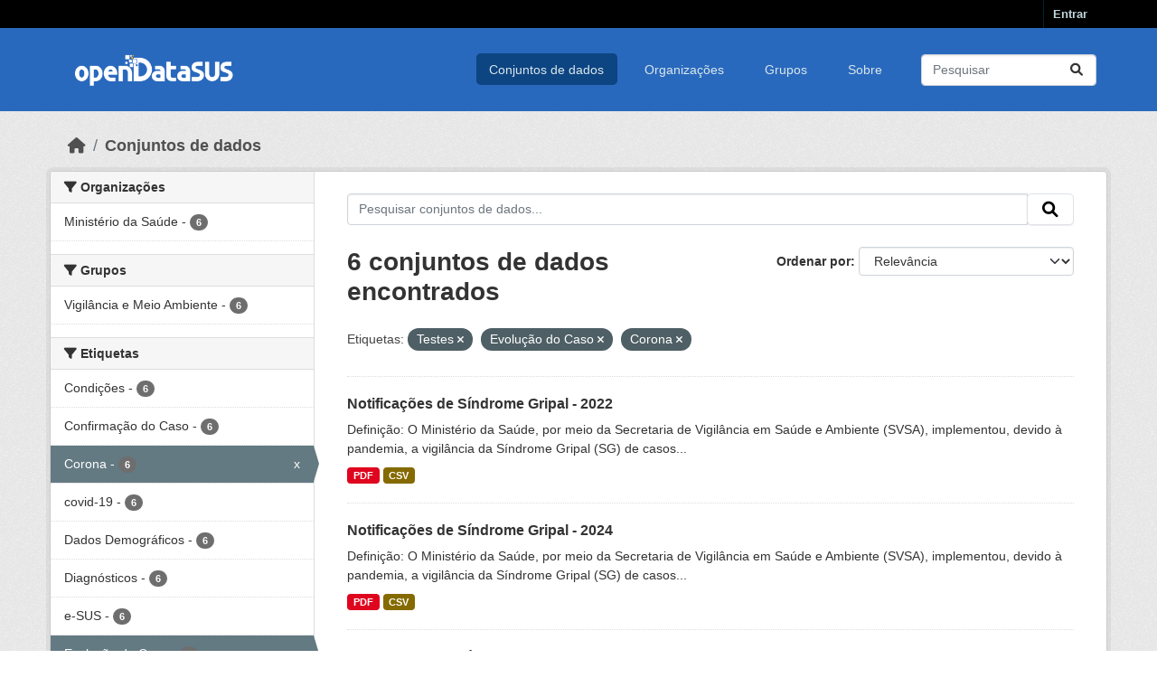

--- FILE ---
content_type: text/html; charset=utf-8
request_url: https://opendatasus.saude.gov.br/dataset?tags=Testes&tags=Evolu%C3%A7%C3%A3o+do+Caso&tags=Corona
body_size: 34197
content:
<!DOCTYPE html>
<!--[if IE 9]> <html lang="pt_BR" class="ie9"> <![endif]-->
<!--[if gt IE 8]><!--> <html lang="pt_BR"  > <!--<![endif]-->
  <head>
    <meta charset="utf-8" />
      <meta name="csrf_field_name" content="_csrf_token" />
      <meta name="_csrf_token" content="IjQ3MGUxMjYwZTFlODVkYzFmY2I5NmYwN2Y2OGJhYjJkOGMwMWEyMDMi.aSmzdA.-wHNyz1NGBRmHMplu6ijZ6X1SxY" />

      <meta name="generator" content="ckan 2.10.3" />
      <meta name="viewport" content="width=device-width, initial-scale=1.0">
    <title>Conjunto de dados - OPENDATASUS</title>

    
    <link rel="shortcut icon" href="/base/images/ckan.ico" />
    
      
      
      
    

    
      
      
    

    
    <link href="/webassets/base/1c87a999_main.css" rel="stylesheet"/>
    <link rel="stylesheet" href="/base/css/custom.css" />
    
  </head>

  
  <body data-site-root="https://opendatasus.saude.gov.br/" data-locale-root="https://opendatasus.saude.gov.br/" >

    
    <div class="visually-hidden-focusable"><a href="#content">Skip to main content</a></div>
  

  
    

 
<div class="account-masthead">
  <div class="container">
     
    <nav class="account not-authed" aria-label="Account">
      <ul class="list-unstyled">
        
        <li><a href="/user/login">Entrar</a></li>
         
      </ul>
    </nav>
     
  </div>
</div>

<header class="masthead">
  <div class="container">
      
    <nav class="navbar navbar-expand-lg navbar-light">
      <hgroup class="header-image navbar-left">

      
      
      <a class="logo" href="/">
        <img src="/uploads/admin/2024-02-08-183504.144971OpenDatasusLogobranca.png" alt="OPENDATASUS"
          title="OPENDATASUS" />
      </a>
      
      

       </hgroup>
      <button class="navbar-toggler" type="button" data-bs-toggle="collapse" data-bs-target="#main-navigation-toggle"
        aria-controls="main-navigation-toggle" aria-expanded="false" aria-label="Toggle navigation">
        <span class="fa fa-bars text-white"></span>
      </button>

      <div class="main-navbar collapse navbar-collapse" id="main-navigation-toggle">
        <ul class="navbar-nav ms-auto mb-2 mb-lg-0">
          
            
              
              

		          <li class="active"><a href="/dataset/">Conjuntos de dados</a></li><li><a href="/organization/">Organizações</a></li><li><a href="/group/">Grupos</a></li><li><a href="/about">Sobre</a></li>
	          
          </ul>

      
      
          <form class="d-flex site-search" action="/dataset/" method="get">
              <label class="d-none" for="field-sitewide-search">Search Datasets...</label>
              <input id="field-sitewide-search" class="form-control me-2"  type="text" name="q" placeholder="Pesquisar" aria-label="Pesquisar conjuntos de dados..."/>
              <button class="btn" type="submit" aria-label="Submit"><i class="fa fa-search"></i></button>
          </form>
      
      </div>
    </nav>
  </div>
</header>

  
    <div class="main">
      <div id="content" class="container">
        
          
            <div class="flash-messages">
              
                
              
            </div>
          

          
            <div class="toolbar" role="navigation" aria-label="Breadcrumb">
              
                
                  <ol class="breadcrumb">
                    
<li class="home"><a href="/" aria-label="Início"><i class="fa fa-home"></i><span> Início</span></a></li>
                    
  <li class="active"><a href="/dataset/">Conjuntos de dados</a></li>

                  </ol>
                
              
            </div>
          

          <div class="row wrapper">
            
            
            

            
              <aside class="secondary col-md-3">
                
                
  <div class="filters">
    <div>
      
        

    
    
	
	    
		<section class="module module-narrow module-shallow">
		    
			<h2 class="module-heading">
			    <i class="fa fa-filter"></i>
			    Organizações
			</h2>
		    
		    
			
			    
				<nav aria-label="Organizações">
				    <ul class="list-unstyled nav nav-simple nav-facet">
					
					    
					    
					    
					    
					    <li class="nav-item ">
						<a href="/dataset/?tags=Testes&amp;tags=Evolu%C3%A7%C3%A3o+do+Caso&amp;tags=Corona&amp;organization=ministerio-da-saude" title="">
						    <span class="item-label">Ministério da Saúde</span>
						    <span class="hidden separator"> - </span>
						    <span class="item-count badge">6</span>
							
						</a>
					    </li>
					
				    </ul>
				</nav>

				<p class="module-footer">
				    
					
				    
				</p>
			    
			
		    
		</section>
	    
	
    

      
        

    
    
	
	    
		<section class="module module-narrow module-shallow">
		    
			<h2 class="module-heading">
			    <i class="fa fa-filter"></i>
			    Grupos
			</h2>
		    
		    
			
			    
				<nav aria-label="Grupos">
				    <ul class="list-unstyled nav nav-simple nav-facet">
					
					    
					    
					    
					    
					    <li class="nav-item ">
						<a href="/dataset/?tags=Testes&amp;tags=Evolu%C3%A7%C3%A3o+do+Caso&amp;tags=Corona&amp;groups=vigilancia-e-meio-ambiente" title="">
						    <span class="item-label">Vigilância e  Meio Ambiente</span>
						    <span class="hidden separator"> - </span>
						    <span class="item-count badge">6</span>
							
						</a>
					    </li>
					
				    </ul>
				</nav>

				<p class="module-footer">
				    
					
				    
				</p>
			    
			
		    
		</section>
	    
	
    

      
        

    
    
	
	    
		<section class="module module-narrow module-shallow">
		    
			<h2 class="module-heading">
			    <i class="fa fa-filter"></i>
			    Etiquetas
			</h2>
		    
		    
			
			    
				<nav aria-label="Etiquetas">
				    <ul class="list-unstyled nav nav-simple nav-facet">
					
					    
					    
					    
					    
					    <li class="nav-item ">
						<a href="/dataset/?tags=Testes&amp;tags=Evolu%C3%A7%C3%A3o+do+Caso&amp;tags=Corona&amp;tags=Condi%C3%A7%C3%B5es" title="">
						    <span class="item-label">Condições</span>
						    <span class="hidden separator"> - </span>
						    <span class="item-count badge">6</span>
							
						</a>
					    </li>
					
					    
					    
					    
					    
					    <li class="nav-item ">
						<a href="/dataset/?tags=Testes&amp;tags=Evolu%C3%A7%C3%A3o+do+Caso&amp;tags=Corona&amp;tags=Confirma%C3%A7%C3%A3o+do+Caso" title="">
						    <span class="item-label">Confirmação do Caso</span>
						    <span class="hidden separator"> - </span>
						    <span class="item-count badge">6</span>
							
						</a>
					    </li>
					
					    
					    
					    
					    
					    <li class="nav-item  active">
						<a href="/dataset/?tags=Testes&amp;tags=Evolu%C3%A7%C3%A3o+do+Caso" title="">
						    <span class="item-label">Corona</span>
						    <span class="hidden separator"> - </span>
						    <span class="item-count badge">6</span>
							<span class="facet-close">x</span>
						</a>
					    </li>
					
					    
					    
					    
					    
					    <li class="nav-item ">
						<a href="/dataset/?tags=Testes&amp;tags=Evolu%C3%A7%C3%A3o+do+Caso&amp;tags=Corona&amp;tags=covid-19" title="">
						    <span class="item-label">covid-19</span>
						    <span class="hidden separator"> - </span>
						    <span class="item-count badge">6</span>
							
						</a>
					    </li>
					
					    
					    
					    
					    
					    <li class="nav-item ">
						<a href="/dataset/?tags=Testes&amp;tags=Evolu%C3%A7%C3%A3o+do+Caso&amp;tags=Corona&amp;tags=Dados+Demogr%C3%A1ficos" title="">
						    <span class="item-label">Dados Demográficos</span>
						    <span class="hidden separator"> - </span>
						    <span class="item-count badge">6</span>
							
						</a>
					    </li>
					
					    
					    
					    
					    
					    <li class="nav-item ">
						<a href="/dataset/?tags=Testes&amp;tags=Evolu%C3%A7%C3%A3o+do+Caso&amp;tags=Corona&amp;tags=Diagn%C3%B3sticos" title="">
						    <span class="item-label">Diagnósticos</span>
						    <span class="hidden separator"> - </span>
						    <span class="item-count badge">6</span>
							
						</a>
					    </li>
					
					    
					    
					    
					    
					    <li class="nav-item ">
						<a href="/dataset/?tags=Testes&amp;tags=Evolu%C3%A7%C3%A3o+do+Caso&amp;tags=Corona&amp;tags=e-SUS" title="">
						    <span class="item-label">e-SUS</span>
						    <span class="hidden separator"> - </span>
						    <span class="item-count badge">6</span>
							
						</a>
					    </li>
					
					    
					    
					    
					    
					    <li class="nav-item  active">
						<a href="/dataset/?tags=Testes&amp;tags=Corona" title="">
						    <span class="item-label">Evolução do Caso</span>
						    <span class="hidden separator"> - </span>
						    <span class="item-count badge">6</span>
							<span class="facet-close">x</span>
						</a>
					    </li>
					
					    
					    
					    
					    
					    <li class="nav-item ">
						<a href="/dataset/?tags=Testes&amp;tags=Evolu%C3%A7%C3%A3o+do+Caso&amp;tags=Corona&amp;tags=Notifica" title="">
						    <span class="item-label">Notifica</span>
						    <span class="hidden separator"> - </span>
						    <span class="item-count badge">6</span>
							
						</a>
					    </li>
					
					    
					    
					    
					    
					    <li class="nav-item ">
						<a href="/dataset/?tags=Testes&amp;tags=Evolu%C3%A7%C3%A3o+do+Caso&amp;tags=Corona&amp;tags=Pandemia" title="">
						    <span class="item-label">Pandemia</span>
						    <span class="hidden separator"> - </span>
						    <span class="item-count badge">6</span>
							
						</a>
					    </li>
					
				    </ul>
				</nav>

				<p class="module-footer">
				    
					
					    <a href="/dataset/?tags=Testes&amp;tags=Evolu%C3%A7%C3%A3o+do+Caso&amp;tags=Corona&amp;_tags_limit=0" class="read-more">Mostrar mais Etiquetas</a>
					
				    
				</p>
			    
			
		    
		</section>
	    
	
    

      
        

    
    
	
	    
		<section class="module module-narrow module-shallow">
		    
			<h2 class="module-heading">
			    <i class="fa fa-filter"></i>
			    Formatos
			</h2>
		    
		    
			
			    
				<nav aria-label="Formatos">
				    <ul class="list-unstyled nav nav-simple nav-facet">
					
					    
					    
					    
					    
					    <li class="nav-item ">
						<a href="/dataset/?tags=Testes&amp;tags=Evolu%C3%A7%C3%A3o+do+Caso&amp;tags=Corona&amp;res_format=PDF" title="">
						    <span class="item-label">PDF</span>
						    <span class="hidden separator"> - </span>
						    <span class="item-count badge">6</span>
							
						</a>
					    </li>
					
					    
					    
					    
					    
					    <li class="nav-item ">
						<a href="/dataset/?tags=Testes&amp;tags=Evolu%C3%A7%C3%A3o+do+Caso&amp;tags=Corona&amp;res_format=CSV" title="">
						    <span class="item-label">CSV</span>
						    <span class="hidden separator"> - </span>
						    <span class="item-count badge">5</span>
							
						</a>
					    </li>
					
					    
					    
					    
					    
					    <li class="nav-item ">
						<a href="/dataset/?tags=Testes&amp;tags=Evolu%C3%A7%C3%A3o+do+Caso&amp;tags=Corona&amp;res_format=API" title="">
						    <span class="item-label">API</span>
						    <span class="hidden separator"> - </span>
						    <span class="item-count badge">1</span>
							
						</a>
					    </li>
					
				    </ul>
				</nav>

				<p class="module-footer">
				    
					
				    
				</p>
			    
			
		    
		</section>
	    
	
    

      
        

    
    
	
	    
		<section class="module module-narrow module-shallow">
		    
			<h2 class="module-heading">
			    <i class="fa fa-filter"></i>
			    Licenças
			</h2>
		    
		    
			
			    
				<nav aria-label="Licenças">
				    <ul class="list-unstyled nav nav-simple nav-facet">
					
					    
					    
					    
					    
					    <li class="nav-item ">
						<a href="/dataset/?tags=Testes&amp;tags=Evolu%C3%A7%C3%A3o+do+Caso&amp;tags=Corona&amp;license_id=cc-by" title="">
						    <span class="item-label">Creative Commons Atribuição</span>
						    <span class="hidden separator"> - </span>
						    <span class="item-count badge">6</span>
							
						</a>
					    </li>
					
				    </ul>
				</nav>

				<p class="module-footer">
				    
					
				    
				</p>
			    
			
		    
		</section>
	    
	
    

      
    </div>
    <a class="close no-text hide-filters"><i class="fa fa-times-circle"></i><span class="text">close</span></a>
  </div>

              </aside>
            

            
              <div class="primary col-md-9 col-xs-12" role="main">
                
                
  <section class="module">
    <div class="module-content">
      
        
      
      
        
        
        







<form id="dataset-search-form" class="search-form" method="get" data-module="select-switch">

  
    <div class="input-group search-input-group">
      <input aria-label="Pesquisar conjuntos de dados..." id="field-giant-search" type="text" class="form-control input-lg" name="q" value="" autocomplete="off" placeholder="Pesquisar conjuntos de dados...">
      
      <span class="input-group-btn">
        <button class="btn btn-default btn-lg" type="submit" value="search" aria-label="Submit">
          <i class="fa fa-search"></i>
        </button>
      </span>
      
    </div>
  

  
    <span>






<input type="hidden" name="tags" value="Testes" />





<input type="hidden" name="tags" value="Evolução do Caso" />





<input type="hidden" name="tags" value="Corona" />



</span>
  

  
    
      <div class="form-group control-order-by">
        <label for="field-order-by">Ordenar por</label>
        <select id="field-order-by" name="sort" class="form-control form-select">
          
            
              <option value="score desc, metadata_modified desc" selected="selected">Relevância</option>
            
          
            
              <option value="title_string asc">Nome Crescente</option>
            
          
            
              <option value="title_string desc">Nome Descrescente</option>
            
          
            
              <option value="metadata_modified desc">Modificada pela última vez</option>
            
          
            
          
        </select>
        
        <button class="btn btn-default js-hide" type="submit">Ir</button>
        
      </div>
    
  

  
    
      <h1>

  
  
  
  

6 conjuntos de dados encontrados</h1>
    
  

  
    
      <p class="filter-list">
        
          
          <span class="facet">Etiquetas:</span>
          
            <span class="filtered pill">Testes
              <a href="/dataset/?tags=Evolu%C3%A7%C3%A3o+do+Caso&amp;tags=Corona" class="remove" title="Remover"><i class="fa fa-times"></i></a>
            </span>
          
            <span class="filtered pill">Evolução do Caso
              <a href="/dataset/?tags=Testes&amp;tags=Corona" class="remove" title="Remover"><i class="fa fa-times"></i></a>
            </span>
          
            <span class="filtered pill">Corona
              <a href="/dataset/?tags=Testes&amp;tags=Evolu%C3%A7%C3%A3o+do+Caso" class="remove" title="Remover"><i class="fa fa-times"></i></a>
            </span>
          
        
      </p>
      <a class="show-filters btn btn-default">Filtrar Resultados</a>
    
  

</form>




      
      
        

  
    <ul class="dataset-list list-unstyled">
    	
	      
	        




  <li class="dataset-item">
    
      <div class="dataset-content">
        
          <h2 class="dataset-heading">
            
              
            
            
    <a href="/dataset/notificacoes-de-sindrome-gripal-leve-2022" title="Notificações de Síndrome Gripal - 2022">
      Notificações de Síndrome Gripal - 2022
    </a>
            
            
              
              
            
          </h2>
        
        
          
            <div>Definição: O Ministério da Saúde, por meio da Secretaria de Vigilância em Saúde e Ambiente (SVSA), implementou, devido à pandemia, a vigilância da Síndrome Gripal (SG) de casos...</div>
          
        
      </div>
      
        
          
            <ul class="dataset-resources list-unstyled">
              
                
                <li>
                  <a href="/dataset/notificacoes-de-sindrome-gripal-leve-2022" class="badge badge-default" data-format="pdf">PDF</a>
                </li>
                
                <li>
                  <a href="/dataset/notificacoes-de-sindrome-gripal-leve-2022" class="badge badge-default" data-format="csv">CSV</a>
                </li>
                
              
            </ul>
          
        
      
    
  </li>

	      
	        




  <li class="dataset-item">
    
      <div class="dataset-content">
        
          <h2 class="dataset-heading">
            
              
            
            
    <a href="/dataset/notificacoes-de-sindrome-gripal-leve-2024" title="Notificações de Síndrome Gripal - 2024">
      Notificações de Síndrome Gripal - 2024
    </a>
            
            
              
              
            
          </h2>
        
        
          
            <div>Definição: O Ministério da Saúde, por meio da Secretaria de Vigilância em Saúde e Ambiente (SVSA), implementou, devido à pandemia, a vigilância da Síndrome Gripal (SG) de casos...</div>
          
        
      </div>
      
        
          
            <ul class="dataset-resources list-unstyled">
              
                
                <li>
                  <a href="/dataset/notificacoes-de-sindrome-gripal-leve-2024" class="badge badge-default" data-format="pdf">PDF</a>
                </li>
                
                <li>
                  <a href="/dataset/notificacoes-de-sindrome-gripal-leve-2024" class="badge badge-default" data-format="csv">CSV</a>
                </li>
                
              
            </ul>
          
        
      
    
  </li>

	      
	        




  <li class="dataset-item">
    
      <div class="dataset-content">
        
          <h2 class="dataset-heading">
            
              
            
            
    <a href="/dataset/notificacoes-de-sindrome-gripal-leve-2023" title="Notificações de Síndrome Gripal - 2023">
      Notificações de Síndrome Gripal - 2023
    </a>
            
            
              
              
            
          </h2>
        
        
          
            <div>Definição: O Ministério da Saúde, por meio da Secretaria de Vigilância em Saúde e Ambiente (SVSA), implementou, devido à pandemia, a vigilância da Síndrome Gripal (SG) de casos...</div>
          
        
      </div>
      
        
          
            <ul class="dataset-resources list-unstyled">
              
                
                <li>
                  <a href="/dataset/notificacoes-de-sindrome-gripal-leve-2023" class="badge badge-default" data-format="pdf">PDF</a>
                </li>
                
                <li>
                  <a href="/dataset/notificacoes-de-sindrome-gripal-leve-2023" class="badge badge-default" data-format="csv">CSV</a>
                </li>
                
              
            </ul>
          
        
      
    
  </li>

	      
	        




  <li class="dataset-item">
    
      <div class="dataset-content">
        
          <h2 class="dataset-heading">
            
              
            
            
    <a href="/dataset/notificacoes-de-sindrome-gripal-leve-2021" title="Notificações de Síndrome Gripal - 2021">
      Notificações de Síndrome Gripal - 2021
    </a>
            
            
              
              
            
          </h2>
        
        
          
            <div>Definição: O Ministério da Saúde, por meio da Secretaria de Vigilância em Saúde e Ambiente (SVSA), implementou, devido à pandemia, a vigilância da Síndrome Gripal (SG) de casos...</div>
          
        
      </div>
      
        
          
            <ul class="dataset-resources list-unstyled">
              
                
                <li>
                  <a href="/dataset/notificacoes-de-sindrome-gripal-leve-2021" class="badge badge-default" data-format="pdf">PDF</a>
                </li>
                
                <li>
                  <a href="/dataset/notificacoes-de-sindrome-gripal-leve-2021" class="badge badge-default" data-format="csv">CSV</a>
                </li>
                
              
            </ul>
          
        
      
    
  </li>

	      
	        




  <li class="dataset-item">
    
      <div class="dataset-content">
        
          <h2 class="dataset-heading">
            
              
            
            
    <a href="/dataset/notificacoes-de-sindrome-gripal-leve-2020" title="Notificações de Síndrome Gripal - 2020">
      Notificações de Síndrome Gripal - 2020
    </a>
            
            
              
              
            
          </h2>
        
        
          
            <div>Definição: O Ministério da Saúde, por meio da Secretaria de Vigilância em Saúde e Ambiente (SVSA), implementou, devido à pandemia, a vigilância da Síndrome Gripal (SG) de casos...</div>
          
        
      </div>
      
        
          
            <ul class="dataset-resources list-unstyled">
              
                
                <li>
                  <a href="/dataset/notificacoes-de-sindrome-gripal-leve-2020" class="badge badge-default" data-format="pdf">PDF</a>
                </li>
                
                <li>
                  <a href="/dataset/notificacoes-de-sindrome-gripal-leve-2020" class="badge badge-default" data-format="csv">CSV</a>
                </li>
                
              
            </ul>
          
        
      
    
  </li>

	      
	        




  <li class="dataset-item">
    
      <div class="dataset-content">
        
          <h2 class="dataset-heading">
            
              
            
            
    <a href="/dataset/notificacoes-de-sindrome-gripal-api-elasticsearch" title="Notificações de Síndrome Gripal - API ElasticSearch">
      Notificações de Síndrome Gripal - API ElasticSearch
    </a>
            
            
              
              
            
          </h2>
        
        
          
            <div>Definição: O Ministério da Saúde, por meio da Secretaria de Vigilância em Saúde e Ambiente (SVSA), implementou, devido à pandemia, a vigilância da Síndrome Gripal (SG) de casos...</div>
          
        
      </div>
      
        
          
            <ul class="dataset-resources list-unstyled">
              
                
                <li>
                  <a href="/dataset/notificacoes-de-sindrome-gripal-api-elasticsearch" class="badge badge-default" data-format="pdf">PDF</a>
                </li>
                
                <li>
                  <a href="/dataset/notificacoes-de-sindrome-gripal-api-elasticsearch" class="badge badge-default" data-format="api">API</a>
                </li>
                
              
            </ul>
          
        
      
    
  </li>

	      
	    
    </ul>
  

      
    </div>

    
      
    
  </section>

  
    <section class="module">
      <div class="module-content">
        
          <small>
            
            
            
           Você também pode ter acesso a esses registros usando a <a href="/api/3">API</a> (veja <a href="http://docs.ckan.org/en/2.10/api/">Documentação da API</a>). 
          </small>
        
      </div>
    </section>
  

              </div>
            
          </div>
        
      </div>
    </div>
  
    <footer class="site-footer">
  <div class="container">
    
    <div class="row">
      <div class="col-md-8 footer-links">
        <img src="../../../base/images/logo-datasus.png" width="200" alt="Logo Governo">
      </div>
      <div class="col-md-4 attribution">
        
          
<form class="lang-select" action="/util/redirect" data-module="select-switch" method="POST">
  
<input type="hidden" name="_csrf_token" value="IjQ3MGUxMjYwZTFlODVkYzFmY2I5NmYwN2Y2OGJhYjJkOGMwMWEyMDMi.aSmzdA.-wHNyz1NGBRmHMplu6ijZ6X1SxY"/> 
  <div class="form-group">
    <label for="field-lang-select">Idioma</label>
    <select id="field-lang-select" name="url" data-module="autocomplete" data-module-dropdown-class="lang-dropdown" data-module-container-class="lang-container">
      
        <option value="/pt_BR/dataset?tags=Testes&amp;tags=Evolu%C3%A7%C3%A3o+do+Caso&amp;tags=Corona" selected="selected">
          português (Brasil)
        </option>
      
        <option value="/en/dataset?tags=Testes&amp;tags=Evolu%C3%A7%C3%A3o+do+Caso&amp;tags=Corona" >
          English
        </option>
      
        <option value="/am/dataset?tags=Testes&amp;tags=Evolu%C3%A7%C3%A3o+do+Caso&amp;tags=Corona" >
          አማርኛ
        </option>
      
        <option value="/ar/dataset?tags=Testes&amp;tags=Evolu%C3%A7%C3%A3o+do+Caso&amp;tags=Corona" >
          العربية
        </option>
      
        <option value="/bg/dataset?tags=Testes&amp;tags=Evolu%C3%A7%C3%A3o+do+Caso&amp;tags=Corona" >
          български
        </option>
      
        <option value="/bs/dataset?tags=Testes&amp;tags=Evolu%C3%A7%C3%A3o+do+Caso&amp;tags=Corona" >
          bosanski
        </option>
      
        <option value="/ca/dataset?tags=Testes&amp;tags=Evolu%C3%A7%C3%A3o+do+Caso&amp;tags=Corona" >
          català
        </option>
      
        <option value="/cs_CZ/dataset?tags=Testes&amp;tags=Evolu%C3%A7%C3%A3o+do+Caso&amp;tags=Corona" >
          čeština (Česko)
        </option>
      
        <option value="/da_DK/dataset?tags=Testes&amp;tags=Evolu%C3%A7%C3%A3o+do+Caso&amp;tags=Corona" >
          dansk (Danmark)
        </option>
      
        <option value="/de/dataset?tags=Testes&amp;tags=Evolu%C3%A7%C3%A3o+do+Caso&amp;tags=Corona" >
          Deutsch
        </option>
      
        <option value="/el/dataset?tags=Testes&amp;tags=Evolu%C3%A7%C3%A3o+do+Caso&amp;tags=Corona" >
          Ελληνικά
        </option>
      
        <option value="/en_AU/dataset?tags=Testes&amp;tags=Evolu%C3%A7%C3%A3o+do+Caso&amp;tags=Corona" >
          English (Australia)
        </option>
      
        <option value="/en_GB/dataset?tags=Testes&amp;tags=Evolu%C3%A7%C3%A3o+do+Caso&amp;tags=Corona" >
          English (United Kingdom)
        </option>
      
        <option value="/es/dataset?tags=Testes&amp;tags=Evolu%C3%A7%C3%A3o+do+Caso&amp;tags=Corona" >
          español
        </option>
      
        <option value="/es_AR/dataset?tags=Testes&amp;tags=Evolu%C3%A7%C3%A3o+do+Caso&amp;tags=Corona" >
          español (Argentina)
        </option>
      
        <option value="/eu/dataset?tags=Testes&amp;tags=Evolu%C3%A7%C3%A3o+do+Caso&amp;tags=Corona" >
          euskara
        </option>
      
        <option value="/fa_IR/dataset?tags=Testes&amp;tags=Evolu%C3%A7%C3%A3o+do+Caso&amp;tags=Corona" >
          فارسی (ایران)
        </option>
      
        <option value="/fi/dataset?tags=Testes&amp;tags=Evolu%C3%A7%C3%A3o+do+Caso&amp;tags=Corona" >
          suomi
        </option>
      
        <option value="/fr/dataset?tags=Testes&amp;tags=Evolu%C3%A7%C3%A3o+do+Caso&amp;tags=Corona" >
          français
        </option>
      
        <option value="/gl/dataset?tags=Testes&amp;tags=Evolu%C3%A7%C3%A3o+do+Caso&amp;tags=Corona" >
          galego
        </option>
      
        <option value="/he/dataset?tags=Testes&amp;tags=Evolu%C3%A7%C3%A3o+do+Caso&amp;tags=Corona" >
          עברית
        </option>
      
        <option value="/hr/dataset?tags=Testes&amp;tags=Evolu%C3%A7%C3%A3o+do+Caso&amp;tags=Corona" >
          hrvatski
        </option>
      
        <option value="/hu/dataset?tags=Testes&amp;tags=Evolu%C3%A7%C3%A3o+do+Caso&amp;tags=Corona" >
          magyar
        </option>
      
        <option value="/id/dataset?tags=Testes&amp;tags=Evolu%C3%A7%C3%A3o+do+Caso&amp;tags=Corona" >
          Indonesia
        </option>
      
        <option value="/is/dataset?tags=Testes&amp;tags=Evolu%C3%A7%C3%A3o+do+Caso&amp;tags=Corona" >
          íslenska
        </option>
      
        <option value="/it/dataset?tags=Testes&amp;tags=Evolu%C3%A7%C3%A3o+do+Caso&amp;tags=Corona" >
          italiano
        </option>
      
        <option value="/ja/dataset?tags=Testes&amp;tags=Evolu%C3%A7%C3%A3o+do+Caso&amp;tags=Corona" >
          日本語
        </option>
      
        <option value="/km/dataset?tags=Testes&amp;tags=Evolu%C3%A7%C3%A3o+do+Caso&amp;tags=Corona" >
          ខ្មែរ
        </option>
      
        <option value="/ko_KR/dataset?tags=Testes&amp;tags=Evolu%C3%A7%C3%A3o+do+Caso&amp;tags=Corona" >
          한국어 (대한민국)
        </option>
      
        <option value="/lt/dataset?tags=Testes&amp;tags=Evolu%C3%A7%C3%A3o+do+Caso&amp;tags=Corona" >
          lietuvių
        </option>
      
        <option value="/lv/dataset?tags=Testes&amp;tags=Evolu%C3%A7%C3%A3o+do+Caso&amp;tags=Corona" >
          latviešu
        </option>
      
        <option value="/mk/dataset?tags=Testes&amp;tags=Evolu%C3%A7%C3%A3o+do+Caso&amp;tags=Corona" >
          македонски
        </option>
      
        <option value="/mn_MN/dataset?tags=Testes&amp;tags=Evolu%C3%A7%C3%A3o+do+Caso&amp;tags=Corona" >
          монгол (Монгол)
        </option>
      
        <option value="/my_MM/dataset?tags=Testes&amp;tags=Evolu%C3%A7%C3%A3o+do+Caso&amp;tags=Corona" >
          မြန်မာ (မြန်မာ)
        </option>
      
        <option value="/nb_NO/dataset?tags=Testes&amp;tags=Evolu%C3%A7%C3%A3o+do+Caso&amp;tags=Corona" >
          norsk bokmål (Norge)
        </option>
      
        <option value="/ne/dataset?tags=Testes&amp;tags=Evolu%C3%A7%C3%A3o+do+Caso&amp;tags=Corona" >
          नेपाली
        </option>
      
        <option value="/nl/dataset?tags=Testes&amp;tags=Evolu%C3%A7%C3%A3o+do+Caso&amp;tags=Corona" >
          Nederlands
        </option>
      
        <option value="/no/dataset?tags=Testes&amp;tags=Evolu%C3%A7%C3%A3o+do+Caso&amp;tags=Corona" >
          norsk
        </option>
      
        <option value="/pl/dataset?tags=Testes&amp;tags=Evolu%C3%A7%C3%A3o+do+Caso&amp;tags=Corona" >
          polski
        </option>
      
        <option value="/pt_PT/dataset?tags=Testes&amp;tags=Evolu%C3%A7%C3%A3o+do+Caso&amp;tags=Corona" >
          português (Portugal)
        </option>
      
        <option value="/ro/dataset?tags=Testes&amp;tags=Evolu%C3%A7%C3%A3o+do+Caso&amp;tags=Corona" >
          română
        </option>
      
        <option value="/ru/dataset?tags=Testes&amp;tags=Evolu%C3%A7%C3%A3o+do+Caso&amp;tags=Corona" >
          русский
        </option>
      
        <option value="/sk/dataset?tags=Testes&amp;tags=Evolu%C3%A7%C3%A3o+do+Caso&amp;tags=Corona" >
          slovenčina
        </option>
      
        <option value="/sl/dataset?tags=Testes&amp;tags=Evolu%C3%A7%C3%A3o+do+Caso&amp;tags=Corona" >
          slovenščina
        </option>
      
        <option value="/sq/dataset?tags=Testes&amp;tags=Evolu%C3%A7%C3%A3o+do+Caso&amp;tags=Corona" >
          shqip
        </option>
      
        <option value="/sr/dataset?tags=Testes&amp;tags=Evolu%C3%A7%C3%A3o+do+Caso&amp;tags=Corona" >
          српски
        </option>
      
        <option value="/sr_Latn/dataset?tags=Testes&amp;tags=Evolu%C3%A7%C3%A3o+do+Caso&amp;tags=Corona" >
          srpski (latinica)
        </option>
      
        <option value="/sv/dataset?tags=Testes&amp;tags=Evolu%C3%A7%C3%A3o+do+Caso&amp;tags=Corona" >
          svenska
        </option>
      
        <option value="/th/dataset?tags=Testes&amp;tags=Evolu%C3%A7%C3%A3o+do+Caso&amp;tags=Corona" >
          ไทย
        </option>
      
        <option value="/tl/dataset?tags=Testes&amp;tags=Evolu%C3%A7%C3%A3o+do+Caso&amp;tags=Corona" >
          Filipino (Pilipinas)
        </option>
      
        <option value="/tr/dataset?tags=Testes&amp;tags=Evolu%C3%A7%C3%A3o+do+Caso&amp;tags=Corona" >
          Türkçe
        </option>
      
        <option value="/uk/dataset?tags=Testes&amp;tags=Evolu%C3%A7%C3%A3o+do+Caso&amp;tags=Corona" >
          українська
        </option>
      
        <option value="/uk_UA/dataset?tags=Testes&amp;tags=Evolu%C3%A7%C3%A3o+do+Caso&amp;tags=Corona" >
          українська (Україна)
        </option>
      
        <option value="/vi/dataset?tags=Testes&amp;tags=Evolu%C3%A7%C3%A3o+do+Caso&amp;tags=Corona" >
          Tiếng Việt
        </option>
      
        <option value="/zh_Hans_CN/dataset?tags=Testes&amp;tags=Evolu%C3%A7%C3%A3o+do+Caso&amp;tags=Corona" >
          中文 (简体, 中国)
        </option>
      
        <option value="/zh_Hant_TW/dataset?tags=Testes&amp;tags=Evolu%C3%A7%C3%A3o+do+Caso&amp;tags=Corona" >
          中文 (繁體, 台灣)
        </option>
      
    </select>
  </div>
  <button class="btn btn-default d-none " type="submit">Ir</button>
</form>


        
      </div>
    </div>
    
  </div>
</footer>
  
  
  
  
  
    

      

    
    
    <link href="/webassets/vendor/f3b8236b_select2.css" rel="stylesheet"/>
<link href="/webassets/vendor/d05bf0e7_fontawesome.css" rel="stylesheet"/>
    <script src="/webassets/vendor/8c3c143a_jquery.js" type="text/javascript"></script>
<script src="/webassets/vendor/5027b870_vendor.js" type="text/javascript"></script>
<script src="/webassets/vendor/6d1ad7e6_bootstrap.js" type="text/javascript"></script>
<script src="/webassets/base/b50e5678_main.js" type="text/javascript"></script>
<script src="/webassets/base/0d750fad_ckan.js" type="text/javascript"></script>
  </body>
</html>